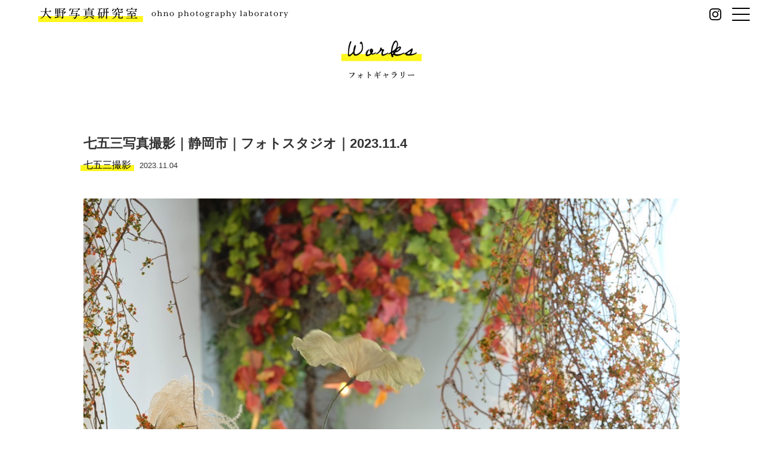

--- FILE ---
content_type: text/html; charset=UTF-8
request_url: https://ohnophoto-shizuoka.com/archives/518
body_size: 11580
content:



<!DOCTYPE html>
<html lang="ja">
<head>
<meta charset="UTF-8" />
<meta name="viewport" content="width=device-width, initial-scale=1.0">
<meta name="keywords" content="写真,撮影,七五三,成人式,ベビー,赤ちゃん,マタニティ,ウェディング,静岡市,スタジオ,カメラマン,フォトグラファー,商業撮影,商品撮影">
<meta name="description" content="静岡市にあるフォトスタジオ「大野写真研究室」の公式ホームページ。七五三、卒園卒業、入園入学、ブライダル、成人式、ベビー赤ちゃん、マタニティー、記念日、お宮参り、節句までおまかせください。">

<meta property="og:title" content="【公式】静岡市のスタジオ写真撮影は大野写真研究室" />
<meta property="og:type" content="website" />
<meta property="og:description" content="静岡市にあるフォトスタジオ「大野写真研究室」の公式ホームページ。七五三、卒園卒業、入園入学、ブライダル、成人式、ベビー赤ちゃん、マタニティー、記念日、お宮参り、節句までおまかせください。" />
<meta property="og:url" content="ohnophoto-shizuoka.com/" />
<meta property="og:site_name" content="【公式】静岡市のスタジオ写真撮影は大野写真研究室" />
<meta property="og:image" content="og_img.jpg" />

<!-- Global site tag (gtag.js) - Google Analytics -->
<script async src="https://www.googletagmanager.com/gtag/js?id=G-485X7GNENF"></script>
<script>
  window.dataLayer = window.dataLayer || [];
  function gtag(){dataLayer.push(arguments);}
  gtag('js', new Date());

  gtag('config', 'G-485X7GNENF');
</script>

<link rel="stylesheet" href="https://ohnophoto-shizuoka.com/wp-content/themes/minimaga/responsive.css" type="text/css" media="screen, print" />
<link rel="stylesheet" href="https://ohnophoto-shizuoka.com/wp-content/themes/minimaga/style.css" type="text/css" media="screen, print" />
<link rel="stylesheet" href="https://ohnophoto-shizuoka.com/wp-content/themes/minimaga/css/custom.css" type="text/css" media="screen, print" />
<title>七五三写真撮影｜静岡市｜フォトスタジオ｜2023.11.4 &#8211; 【公式】静岡市のスタジオ写真撮影は大野写真研究室</title>
<meta name='robots' content='max-image-preview:large' />
<link rel='dns-prefetch' href='//ajax.googleapis.com' />
<link rel="alternate" type="application/rss+xml" title="【公式】静岡市のスタジオ写真撮影は大野写真研究室 &raquo; フィード" href="https://ohnophoto-shizuoka.com/feed" />
<link rel="alternate" type="application/rss+xml" title="【公式】静岡市のスタジオ写真撮影は大野写真研究室 &raquo; コメントフィード" href="https://ohnophoto-shizuoka.com/comments/feed" />
<link rel="alternate" title="oEmbed (JSON)" type="application/json+oembed" href="https://ohnophoto-shizuoka.com/wp-json/oembed/1.0/embed?url=https%3A%2F%2Fohnophoto-shizuoka.com%2Farchives%2F518" />
<link rel="alternate" title="oEmbed (XML)" type="text/xml+oembed" href="https://ohnophoto-shizuoka.com/wp-json/oembed/1.0/embed?url=https%3A%2F%2Fohnophoto-shizuoka.com%2Farchives%2F518&#038;format=xml" />
<style id='wp-img-auto-sizes-contain-inline-css' type='text/css'>
img:is([sizes=auto i],[sizes^="auto," i]){contain-intrinsic-size:3000px 1500px}
/*# sourceURL=wp-img-auto-sizes-contain-inline-css */
</style>
<style id='wp-emoji-styles-inline-css' type='text/css'>

	img.wp-smiley, img.emoji {
		display: inline !important;
		border: none !important;
		box-shadow: none !important;
		height: 1em !important;
		width: 1em !important;
		margin: 0 0.07em !important;
		vertical-align: -0.1em !important;
		background: none !important;
		padding: 0 !important;
	}
/*# sourceURL=wp-emoji-styles-inline-css */
</style>
<style id='wp-block-library-inline-css' type='text/css'>
:root{--wp-block-synced-color:#7a00df;--wp-block-synced-color--rgb:122,0,223;--wp-bound-block-color:var(--wp-block-synced-color);--wp-editor-canvas-background:#ddd;--wp-admin-theme-color:#007cba;--wp-admin-theme-color--rgb:0,124,186;--wp-admin-theme-color-darker-10:#006ba1;--wp-admin-theme-color-darker-10--rgb:0,107,160.5;--wp-admin-theme-color-darker-20:#005a87;--wp-admin-theme-color-darker-20--rgb:0,90,135;--wp-admin-border-width-focus:2px}@media (min-resolution:192dpi){:root{--wp-admin-border-width-focus:1.5px}}.wp-element-button{cursor:pointer}:root .has-very-light-gray-background-color{background-color:#eee}:root .has-very-dark-gray-background-color{background-color:#313131}:root .has-very-light-gray-color{color:#eee}:root .has-very-dark-gray-color{color:#313131}:root .has-vivid-green-cyan-to-vivid-cyan-blue-gradient-background{background:linear-gradient(135deg,#00d084,#0693e3)}:root .has-purple-crush-gradient-background{background:linear-gradient(135deg,#34e2e4,#4721fb 50%,#ab1dfe)}:root .has-hazy-dawn-gradient-background{background:linear-gradient(135deg,#faaca8,#dad0ec)}:root .has-subdued-olive-gradient-background{background:linear-gradient(135deg,#fafae1,#67a671)}:root .has-atomic-cream-gradient-background{background:linear-gradient(135deg,#fdd79a,#004a59)}:root .has-nightshade-gradient-background{background:linear-gradient(135deg,#330968,#31cdcf)}:root .has-midnight-gradient-background{background:linear-gradient(135deg,#020381,#2874fc)}:root{--wp--preset--font-size--normal:16px;--wp--preset--font-size--huge:42px}.has-regular-font-size{font-size:1em}.has-larger-font-size{font-size:2.625em}.has-normal-font-size{font-size:var(--wp--preset--font-size--normal)}.has-huge-font-size{font-size:var(--wp--preset--font-size--huge)}.has-text-align-center{text-align:center}.has-text-align-left{text-align:left}.has-text-align-right{text-align:right}.has-fit-text{white-space:nowrap!important}#end-resizable-editor-section{display:none}.aligncenter{clear:both}.items-justified-left{justify-content:flex-start}.items-justified-center{justify-content:center}.items-justified-right{justify-content:flex-end}.items-justified-space-between{justify-content:space-between}.screen-reader-text{border:0;clip-path:inset(50%);height:1px;margin:-1px;overflow:hidden;padding:0;position:absolute;width:1px;word-wrap:normal!important}.screen-reader-text:focus{background-color:#ddd;clip-path:none;color:#444;display:block;font-size:1em;height:auto;left:5px;line-height:normal;padding:15px 23px 14px;text-decoration:none;top:5px;width:auto;z-index:100000}html :where(.has-border-color){border-style:solid}html :where([style*=border-top-color]){border-top-style:solid}html :where([style*=border-right-color]){border-right-style:solid}html :where([style*=border-bottom-color]){border-bottom-style:solid}html :where([style*=border-left-color]){border-left-style:solid}html :where([style*=border-width]){border-style:solid}html :where([style*=border-top-width]){border-top-style:solid}html :where([style*=border-right-width]){border-right-style:solid}html :where([style*=border-bottom-width]){border-bottom-style:solid}html :where([style*=border-left-width]){border-left-style:solid}html :where(img[class*=wp-image-]){height:auto;max-width:100%}:where(figure){margin:0 0 1em}html :where(.is-position-sticky){--wp-admin--admin-bar--position-offset:var(--wp-admin--admin-bar--height,0px)}@media screen and (max-width:600px){html :where(.is-position-sticky){--wp-admin--admin-bar--position-offset:0px}}

/*# sourceURL=wp-block-library-inline-css */
</style><style id='wp-block-image-inline-css' type='text/css'>
.wp-block-image>a,.wp-block-image>figure>a{display:inline-block}.wp-block-image img{box-sizing:border-box;height:auto;max-width:100%;vertical-align:bottom}@media not (prefers-reduced-motion){.wp-block-image img.hide{visibility:hidden}.wp-block-image img.show{animation:show-content-image .4s}}.wp-block-image[style*=border-radius] img,.wp-block-image[style*=border-radius]>a{border-radius:inherit}.wp-block-image.has-custom-border img{box-sizing:border-box}.wp-block-image.aligncenter{text-align:center}.wp-block-image.alignfull>a,.wp-block-image.alignwide>a{width:100%}.wp-block-image.alignfull img,.wp-block-image.alignwide img{height:auto;width:100%}.wp-block-image .aligncenter,.wp-block-image .alignleft,.wp-block-image .alignright,.wp-block-image.aligncenter,.wp-block-image.alignleft,.wp-block-image.alignright{display:table}.wp-block-image .aligncenter>figcaption,.wp-block-image .alignleft>figcaption,.wp-block-image .alignright>figcaption,.wp-block-image.aligncenter>figcaption,.wp-block-image.alignleft>figcaption,.wp-block-image.alignright>figcaption{caption-side:bottom;display:table-caption}.wp-block-image .alignleft{float:left;margin:.5em 1em .5em 0}.wp-block-image .alignright{float:right;margin:.5em 0 .5em 1em}.wp-block-image .aligncenter{margin-left:auto;margin-right:auto}.wp-block-image :where(figcaption){margin-bottom:1em;margin-top:.5em}.wp-block-image.is-style-circle-mask img{border-radius:9999px}@supports ((-webkit-mask-image:none) or (mask-image:none)) or (-webkit-mask-image:none){.wp-block-image.is-style-circle-mask img{border-radius:0;-webkit-mask-image:url('data:image/svg+xml;utf8,<svg viewBox="0 0 100 100" xmlns="http://www.w3.org/2000/svg"><circle cx="50" cy="50" r="50"/></svg>');mask-image:url('data:image/svg+xml;utf8,<svg viewBox="0 0 100 100" xmlns="http://www.w3.org/2000/svg"><circle cx="50" cy="50" r="50"/></svg>');mask-mode:alpha;-webkit-mask-position:center;mask-position:center;-webkit-mask-repeat:no-repeat;mask-repeat:no-repeat;-webkit-mask-size:contain;mask-size:contain}}:root :where(.wp-block-image.is-style-rounded img,.wp-block-image .is-style-rounded img){border-radius:9999px}.wp-block-image figure{margin:0}.wp-lightbox-container{display:flex;flex-direction:column;position:relative}.wp-lightbox-container img{cursor:zoom-in}.wp-lightbox-container img:hover+button{opacity:1}.wp-lightbox-container button{align-items:center;backdrop-filter:blur(16px) saturate(180%);background-color:#5a5a5a40;border:none;border-radius:4px;cursor:zoom-in;display:flex;height:20px;justify-content:center;opacity:0;padding:0;position:absolute;right:16px;text-align:center;top:16px;width:20px;z-index:100}@media not (prefers-reduced-motion){.wp-lightbox-container button{transition:opacity .2s ease}}.wp-lightbox-container button:focus-visible{outline:3px auto #5a5a5a40;outline:3px auto -webkit-focus-ring-color;outline-offset:3px}.wp-lightbox-container button:hover{cursor:pointer;opacity:1}.wp-lightbox-container button:focus{opacity:1}.wp-lightbox-container button:focus,.wp-lightbox-container button:hover,.wp-lightbox-container button:not(:hover):not(:active):not(.has-background){background-color:#5a5a5a40;border:none}.wp-lightbox-overlay{box-sizing:border-box;cursor:zoom-out;height:100vh;left:0;overflow:hidden;position:fixed;top:0;visibility:hidden;width:100%;z-index:100000}.wp-lightbox-overlay .close-button{align-items:center;cursor:pointer;display:flex;justify-content:center;min-height:40px;min-width:40px;padding:0;position:absolute;right:calc(env(safe-area-inset-right) + 16px);top:calc(env(safe-area-inset-top) + 16px);z-index:5000000}.wp-lightbox-overlay .close-button:focus,.wp-lightbox-overlay .close-button:hover,.wp-lightbox-overlay .close-button:not(:hover):not(:active):not(.has-background){background:none;border:none}.wp-lightbox-overlay .lightbox-image-container{height:var(--wp--lightbox-container-height);left:50%;overflow:hidden;position:absolute;top:50%;transform:translate(-50%,-50%);transform-origin:top left;width:var(--wp--lightbox-container-width);z-index:9999999999}.wp-lightbox-overlay .wp-block-image{align-items:center;box-sizing:border-box;display:flex;height:100%;justify-content:center;margin:0;position:relative;transform-origin:0 0;width:100%;z-index:3000000}.wp-lightbox-overlay .wp-block-image img{height:var(--wp--lightbox-image-height);min-height:var(--wp--lightbox-image-height);min-width:var(--wp--lightbox-image-width);width:var(--wp--lightbox-image-width)}.wp-lightbox-overlay .wp-block-image figcaption{display:none}.wp-lightbox-overlay button{background:none;border:none}.wp-lightbox-overlay .scrim{background-color:#fff;height:100%;opacity:.9;position:absolute;width:100%;z-index:2000000}.wp-lightbox-overlay.active{visibility:visible}@media not (prefers-reduced-motion){.wp-lightbox-overlay.active{animation:turn-on-visibility .25s both}.wp-lightbox-overlay.active img{animation:turn-on-visibility .35s both}.wp-lightbox-overlay.show-closing-animation:not(.active){animation:turn-off-visibility .35s both}.wp-lightbox-overlay.show-closing-animation:not(.active) img{animation:turn-off-visibility .25s both}.wp-lightbox-overlay.zoom.active{animation:none;opacity:1;visibility:visible}.wp-lightbox-overlay.zoom.active .lightbox-image-container{animation:lightbox-zoom-in .4s}.wp-lightbox-overlay.zoom.active .lightbox-image-container img{animation:none}.wp-lightbox-overlay.zoom.active .scrim{animation:turn-on-visibility .4s forwards}.wp-lightbox-overlay.zoom.show-closing-animation:not(.active){animation:none}.wp-lightbox-overlay.zoom.show-closing-animation:not(.active) .lightbox-image-container{animation:lightbox-zoom-out .4s}.wp-lightbox-overlay.zoom.show-closing-animation:not(.active) .lightbox-image-container img{animation:none}.wp-lightbox-overlay.zoom.show-closing-animation:not(.active) .scrim{animation:turn-off-visibility .4s forwards}}@keyframes show-content-image{0%{visibility:hidden}99%{visibility:hidden}to{visibility:visible}}@keyframes turn-on-visibility{0%{opacity:0}to{opacity:1}}@keyframes turn-off-visibility{0%{opacity:1;visibility:visible}99%{opacity:0;visibility:visible}to{opacity:0;visibility:hidden}}@keyframes lightbox-zoom-in{0%{transform:translate(calc((-100vw + var(--wp--lightbox-scrollbar-width))/2 + var(--wp--lightbox-initial-left-position)),calc(-50vh + var(--wp--lightbox-initial-top-position))) scale(var(--wp--lightbox-scale))}to{transform:translate(-50%,-50%) scale(1)}}@keyframes lightbox-zoom-out{0%{transform:translate(-50%,-50%) scale(1);visibility:visible}99%{visibility:visible}to{transform:translate(calc((-100vw + var(--wp--lightbox-scrollbar-width))/2 + var(--wp--lightbox-initial-left-position)),calc(-50vh + var(--wp--lightbox-initial-top-position))) scale(var(--wp--lightbox-scale));visibility:hidden}}
/*# sourceURL=https://ohnophoto-shizuoka.com/wp-includes/blocks/image/style.min.css */
</style>
<style id='wp-block-paragraph-inline-css' type='text/css'>
.is-small-text{font-size:.875em}.is-regular-text{font-size:1em}.is-large-text{font-size:2.25em}.is-larger-text{font-size:3em}.has-drop-cap:not(:focus):first-letter{float:left;font-size:8.4em;font-style:normal;font-weight:100;line-height:.68;margin:.05em .1em 0 0;text-transform:uppercase}body.rtl .has-drop-cap:not(:focus):first-letter{float:none;margin-left:.1em}p.has-drop-cap.has-background{overflow:hidden}:root :where(p.has-background){padding:1.25em 2.375em}:where(p.has-text-color:not(.has-link-color)) a{color:inherit}p.has-text-align-left[style*="writing-mode:vertical-lr"],p.has-text-align-right[style*="writing-mode:vertical-rl"]{rotate:180deg}
/*# sourceURL=https://ohnophoto-shizuoka.com/wp-includes/blocks/paragraph/style.min.css */
</style>
<style id='global-styles-inline-css' type='text/css'>
:root{--wp--preset--aspect-ratio--square: 1;--wp--preset--aspect-ratio--4-3: 4/3;--wp--preset--aspect-ratio--3-4: 3/4;--wp--preset--aspect-ratio--3-2: 3/2;--wp--preset--aspect-ratio--2-3: 2/3;--wp--preset--aspect-ratio--16-9: 16/9;--wp--preset--aspect-ratio--9-16: 9/16;--wp--preset--color--black: #000000;--wp--preset--color--cyan-bluish-gray: #abb8c3;--wp--preset--color--white: #ffffff;--wp--preset--color--pale-pink: #f78da7;--wp--preset--color--vivid-red: #cf2e2e;--wp--preset--color--luminous-vivid-orange: #ff6900;--wp--preset--color--luminous-vivid-amber: #fcb900;--wp--preset--color--light-green-cyan: #7bdcb5;--wp--preset--color--vivid-green-cyan: #00d084;--wp--preset--color--pale-cyan-blue: #8ed1fc;--wp--preset--color--vivid-cyan-blue: #0693e3;--wp--preset--color--vivid-purple: #9b51e0;--wp--preset--gradient--vivid-cyan-blue-to-vivid-purple: linear-gradient(135deg,rgb(6,147,227) 0%,rgb(155,81,224) 100%);--wp--preset--gradient--light-green-cyan-to-vivid-green-cyan: linear-gradient(135deg,rgb(122,220,180) 0%,rgb(0,208,130) 100%);--wp--preset--gradient--luminous-vivid-amber-to-luminous-vivid-orange: linear-gradient(135deg,rgb(252,185,0) 0%,rgb(255,105,0) 100%);--wp--preset--gradient--luminous-vivid-orange-to-vivid-red: linear-gradient(135deg,rgb(255,105,0) 0%,rgb(207,46,46) 100%);--wp--preset--gradient--very-light-gray-to-cyan-bluish-gray: linear-gradient(135deg,rgb(238,238,238) 0%,rgb(169,184,195) 100%);--wp--preset--gradient--cool-to-warm-spectrum: linear-gradient(135deg,rgb(74,234,220) 0%,rgb(151,120,209) 20%,rgb(207,42,186) 40%,rgb(238,44,130) 60%,rgb(251,105,98) 80%,rgb(254,248,76) 100%);--wp--preset--gradient--blush-light-purple: linear-gradient(135deg,rgb(255,206,236) 0%,rgb(152,150,240) 100%);--wp--preset--gradient--blush-bordeaux: linear-gradient(135deg,rgb(254,205,165) 0%,rgb(254,45,45) 50%,rgb(107,0,62) 100%);--wp--preset--gradient--luminous-dusk: linear-gradient(135deg,rgb(255,203,112) 0%,rgb(199,81,192) 50%,rgb(65,88,208) 100%);--wp--preset--gradient--pale-ocean: linear-gradient(135deg,rgb(255,245,203) 0%,rgb(182,227,212) 50%,rgb(51,167,181) 100%);--wp--preset--gradient--electric-grass: linear-gradient(135deg,rgb(202,248,128) 0%,rgb(113,206,126) 100%);--wp--preset--gradient--midnight: linear-gradient(135deg,rgb(2,3,129) 0%,rgb(40,116,252) 100%);--wp--preset--font-size--small: 13px;--wp--preset--font-size--medium: 20px;--wp--preset--font-size--large: 36px;--wp--preset--font-size--x-large: 42px;--wp--preset--spacing--20: 0.44rem;--wp--preset--spacing--30: 0.67rem;--wp--preset--spacing--40: 1rem;--wp--preset--spacing--50: 1.5rem;--wp--preset--spacing--60: 2.25rem;--wp--preset--spacing--70: 3.38rem;--wp--preset--spacing--80: 5.06rem;--wp--preset--shadow--natural: 6px 6px 9px rgba(0, 0, 0, 0.2);--wp--preset--shadow--deep: 12px 12px 50px rgba(0, 0, 0, 0.4);--wp--preset--shadow--sharp: 6px 6px 0px rgba(0, 0, 0, 0.2);--wp--preset--shadow--outlined: 6px 6px 0px -3px rgb(255, 255, 255), 6px 6px rgb(0, 0, 0);--wp--preset--shadow--crisp: 6px 6px 0px rgb(0, 0, 0);}:where(.is-layout-flex){gap: 0.5em;}:where(.is-layout-grid){gap: 0.5em;}body .is-layout-flex{display: flex;}.is-layout-flex{flex-wrap: wrap;align-items: center;}.is-layout-flex > :is(*, div){margin: 0;}body .is-layout-grid{display: grid;}.is-layout-grid > :is(*, div){margin: 0;}:where(.wp-block-columns.is-layout-flex){gap: 2em;}:where(.wp-block-columns.is-layout-grid){gap: 2em;}:where(.wp-block-post-template.is-layout-flex){gap: 1.25em;}:where(.wp-block-post-template.is-layout-grid){gap: 1.25em;}.has-black-color{color: var(--wp--preset--color--black) !important;}.has-cyan-bluish-gray-color{color: var(--wp--preset--color--cyan-bluish-gray) !important;}.has-white-color{color: var(--wp--preset--color--white) !important;}.has-pale-pink-color{color: var(--wp--preset--color--pale-pink) !important;}.has-vivid-red-color{color: var(--wp--preset--color--vivid-red) !important;}.has-luminous-vivid-orange-color{color: var(--wp--preset--color--luminous-vivid-orange) !important;}.has-luminous-vivid-amber-color{color: var(--wp--preset--color--luminous-vivid-amber) !important;}.has-light-green-cyan-color{color: var(--wp--preset--color--light-green-cyan) !important;}.has-vivid-green-cyan-color{color: var(--wp--preset--color--vivid-green-cyan) !important;}.has-pale-cyan-blue-color{color: var(--wp--preset--color--pale-cyan-blue) !important;}.has-vivid-cyan-blue-color{color: var(--wp--preset--color--vivid-cyan-blue) !important;}.has-vivid-purple-color{color: var(--wp--preset--color--vivid-purple) !important;}.has-black-background-color{background-color: var(--wp--preset--color--black) !important;}.has-cyan-bluish-gray-background-color{background-color: var(--wp--preset--color--cyan-bluish-gray) !important;}.has-white-background-color{background-color: var(--wp--preset--color--white) !important;}.has-pale-pink-background-color{background-color: var(--wp--preset--color--pale-pink) !important;}.has-vivid-red-background-color{background-color: var(--wp--preset--color--vivid-red) !important;}.has-luminous-vivid-orange-background-color{background-color: var(--wp--preset--color--luminous-vivid-orange) !important;}.has-luminous-vivid-amber-background-color{background-color: var(--wp--preset--color--luminous-vivid-amber) !important;}.has-light-green-cyan-background-color{background-color: var(--wp--preset--color--light-green-cyan) !important;}.has-vivid-green-cyan-background-color{background-color: var(--wp--preset--color--vivid-green-cyan) !important;}.has-pale-cyan-blue-background-color{background-color: var(--wp--preset--color--pale-cyan-blue) !important;}.has-vivid-cyan-blue-background-color{background-color: var(--wp--preset--color--vivid-cyan-blue) !important;}.has-vivid-purple-background-color{background-color: var(--wp--preset--color--vivid-purple) !important;}.has-black-border-color{border-color: var(--wp--preset--color--black) !important;}.has-cyan-bluish-gray-border-color{border-color: var(--wp--preset--color--cyan-bluish-gray) !important;}.has-white-border-color{border-color: var(--wp--preset--color--white) !important;}.has-pale-pink-border-color{border-color: var(--wp--preset--color--pale-pink) !important;}.has-vivid-red-border-color{border-color: var(--wp--preset--color--vivid-red) !important;}.has-luminous-vivid-orange-border-color{border-color: var(--wp--preset--color--luminous-vivid-orange) !important;}.has-luminous-vivid-amber-border-color{border-color: var(--wp--preset--color--luminous-vivid-amber) !important;}.has-light-green-cyan-border-color{border-color: var(--wp--preset--color--light-green-cyan) !important;}.has-vivid-green-cyan-border-color{border-color: var(--wp--preset--color--vivid-green-cyan) !important;}.has-pale-cyan-blue-border-color{border-color: var(--wp--preset--color--pale-cyan-blue) !important;}.has-vivid-cyan-blue-border-color{border-color: var(--wp--preset--color--vivid-cyan-blue) !important;}.has-vivid-purple-border-color{border-color: var(--wp--preset--color--vivid-purple) !important;}.has-vivid-cyan-blue-to-vivid-purple-gradient-background{background: var(--wp--preset--gradient--vivid-cyan-blue-to-vivid-purple) !important;}.has-light-green-cyan-to-vivid-green-cyan-gradient-background{background: var(--wp--preset--gradient--light-green-cyan-to-vivid-green-cyan) !important;}.has-luminous-vivid-amber-to-luminous-vivid-orange-gradient-background{background: var(--wp--preset--gradient--luminous-vivid-amber-to-luminous-vivid-orange) !important;}.has-luminous-vivid-orange-to-vivid-red-gradient-background{background: var(--wp--preset--gradient--luminous-vivid-orange-to-vivid-red) !important;}.has-very-light-gray-to-cyan-bluish-gray-gradient-background{background: var(--wp--preset--gradient--very-light-gray-to-cyan-bluish-gray) !important;}.has-cool-to-warm-spectrum-gradient-background{background: var(--wp--preset--gradient--cool-to-warm-spectrum) !important;}.has-blush-light-purple-gradient-background{background: var(--wp--preset--gradient--blush-light-purple) !important;}.has-blush-bordeaux-gradient-background{background: var(--wp--preset--gradient--blush-bordeaux) !important;}.has-luminous-dusk-gradient-background{background: var(--wp--preset--gradient--luminous-dusk) !important;}.has-pale-ocean-gradient-background{background: var(--wp--preset--gradient--pale-ocean) !important;}.has-electric-grass-gradient-background{background: var(--wp--preset--gradient--electric-grass) !important;}.has-midnight-gradient-background{background: var(--wp--preset--gradient--midnight) !important;}.has-small-font-size{font-size: var(--wp--preset--font-size--small) !important;}.has-medium-font-size{font-size: var(--wp--preset--font-size--medium) !important;}.has-large-font-size{font-size: var(--wp--preset--font-size--large) !important;}.has-x-large-font-size{font-size: var(--wp--preset--font-size--x-large) !important;}
/*# sourceURL=global-styles-inline-css */
</style>

<style id='classic-theme-styles-inline-css' type='text/css'>
/*! This file is auto-generated */
.wp-block-button__link{color:#fff;background-color:#32373c;border-radius:9999px;box-shadow:none;text-decoration:none;padding:calc(.667em + 2px) calc(1.333em + 2px);font-size:1.125em}.wp-block-file__button{background:#32373c;color:#fff;text-decoration:none}
/*# sourceURL=/wp-includes/css/classic-themes.min.css */
</style>
<script type="text/javascript" src="//ajax.googleapis.com/ajax/libs/jquery/1.7.1/jquery.min.js?ver=1.7.1" id="jquery-js"></script>
<link rel="https://api.w.org/" href="https://ohnophoto-shizuoka.com/wp-json/" /><link rel="alternate" title="JSON" type="application/json" href="https://ohnophoto-shizuoka.com/wp-json/wp/v2/posts/518" /><link rel="EditURI" type="application/rsd+xml" title="RSD" href="https://ohnophoto-shizuoka.com/xmlrpc.php?rsd" />
<meta name="generator" content="WordPress 6.9" />
<link rel="canonical" href="https://ohnophoto-shizuoka.com/archives/518" />
<link rel='shortlink' href='https://ohnophoto-shizuoka.com/?p=518' />
<style type="text/css">.recentcomments a{display:inline !important;padding:0 !important;margin:0 !important;}</style><link rel="icon" href="https://ohnophoto-shizuoka.com/wp-content/uploads/2021/09/cropped-3c5651538fdf2af4a5503e6d4d3e997d-32x32.png" sizes="32x32" />
<link rel="icon" href="https://ohnophoto-shizuoka.com/wp-content/uploads/2021/09/cropped-3c5651538fdf2af4a5503e6d4d3e997d-192x192.png" sizes="192x192" />
<link rel="apple-touch-icon" href="https://ohnophoto-shizuoka.com/wp-content/uploads/2021/09/cropped-3c5651538fdf2af4a5503e6d4d3e997d-180x180.png" />
<meta name="msapplication-TileImage" content="https://ohnophoto-shizuoka.com/wp-content/uploads/2021/09/cropped-3c5651538fdf2af4a5503e6d4d3e997d-270x270.png" />
		<style type="text/css" id="wp-custom-css">
			


.gothic{
	font-family:"游ゴシック", YuGothic,"ヒラギノ角ゴ ProN W3", "Hiragino Kaku Gothic ProN", "メイリオ", Meiryo, "Helvetica Neue", Helvetica, Arial, sans-serif;
}


/**** 固定ページ ***/

h2.ptitle {
    border-top: 0px;
    width: 400px;
    margin: 50px auto;
}

/**** 撮影メニュー ***/
.menu-lead{
	max-width:800px;
	margin:0 auto 50px;
}


.menu-title{
 text-align:center;
	font-size:18px;
	padding:50px 0;
	font-family:serif;
}

.menu-name span{
background:linear-gradient(transparent 50%, #FFF61C 50%);
padding-bottom:5px;
	font-size:20px;
	letter-spacing:0.1rem;	
	font-family:serif;
}


.see-more {
    float: right;
    clear: both;
    margin: 20px 0;
}

.see-more img{
width:105px;
	
}

.link-gallery{
	width:250px;
	margin:50px auto;
}

img.middle{
padding:30% 0;
}

.menu-detail{
	max-width:800px;
	margin:100px auto 0;
}

h3.price{
	border-bottom:0px;
	padding:0 0 0 15px;
	border-left:3px solid;
	font-weight:bold;
	font-size:22px;
	
}


.yellow-circle {
    background-image: url(/wp-content/themes/minimaga/img/menu/common/yellow-icon.png);
    background-size: 70px;
    background-repeat: no-repeat;
    background-position: top 20px left 20px;
    text-align: center;
    padding: 40px 0;
    border: 1px solid;
    font-size: 18px;
    font-weight: bold;
    letter-spacing: 0.1rem;
		margin-bottom:30px;
}


p.underbar {
    margin-bottom: 30px;
    font-weight: bold;
	  line-height:3.0;
}


p.underbar span {
    border-bottom: 2px solid;
    padding-bottom: 10px;
}

table.price1 th {
    background: #fff;
    width: 55%;
	 font-weight:bold;
}

table.price1 td {
	 font-weight:bold;
	 vertical-align:middle;
}

p.yellow {
    margin-top: 30px;
}


p.yellow span{
background:linear-gradient(transparent 50%, #FFF61C 50%);
padding-bottom:5px;
	font-size:18px;
	letter-spacing:0.1rem;
	font-weight:bold;
}

.note{
	font-size:14px;
}

hr.price1 {
    margin: 50px 0;
    border-top: 1px solid #000;
}

.item{
display: -webkit-box;
    display: -ms-flexbox;
    display: -webkit-flex;
    display: flex;
    -ms-flex-pack: space-between;
    -webkit-box-pack: space-between;
    -webkit-justify-content: space-between;
    justify-content: space-between;
}


.left-txt {
flex-basis: 48%;
 display:inline-block;
}

.right-img {
 flex-basis: 48%;
 display:inline-block;
}


p.type {
    text-align: center;
    font-weight: bold;
}

p.type span {
    display: block;
    font-size: 14px;
    font-weight: normal;
}

table.price2 th {
    background: #fff;
    width: 55%;
	 font-weight:bold;
}

table.price2 td {
	 font-weight:bold;
	 vertical-align:middle;
}




table.price1 th span {
    font-size: 14px;
    line-height:3.0;
	  background:linear-gradient(transparent 50%, #FFF61C 50%);
     padding-bottom:5px;
}

p.memo {
    font-size: 13px;
    font-weight: normal;
	  line-height:1.7;
}

p.recommend {
    width: 250px;
    margin: 0 auto;
}

p.option{
	font-weight:bold;
	text-align:center;
	font-size:16px;
}


/**** スタジオ紹介 ******/
h3.small-title {
    border-bottom: 0px;
    font-weight: normal;
    text-align: center;
	  font-size:18px;
	 	font-family:serif;
	  margin: 100px auto 50px;
}

h3.small-title span{
	border-bottom:3px solid;
	padding-bottom:20px;
}



/***** よくある質問 ******/

/*全体*/
.hidden_box {
    margin: 2em 0;
    padding: 0 0 20px;
    border-bottom: 1px solid;
}

/*ボタン装飾*/
.hidden_box label {
font-weight:bold;
}

.hidden_box label .question{
	background-image: url(/wp-content/themes/minimaga/img/faq/arrow.png);
    background-size: 11px;
    background-repeat: no-repeat;
    background-position: top 30px right 40px;
}

.hidden_box label p{
	padding-right:50px;
}



/*チェックは見えなくする*/
.hidden_box input {
    display: none;
}

/*中身を非表示にしておく*/
.hidden_box .hidden_show {
    height: 0;
    padding: 0;
    overflow: hidden;
    opacity: 0;
    transition: 0.8s;
}

/*クリックで中身表示*/
.hidden_box input:checked ~ .hidden_show {
    padding: 10px 0;
    height: auto;
    opacity: 1;
}

@media only screen and (max-width: 767px){
	
	h2.ptitle {
    width: 300px;
    margin: 30px auto;
}
	
	
/**** 撮影メニュー ***/	
.menu-name span{
	font-size:18px;
		
}	
	

.link-gallery{
	width:230px;
	margin:30px auto;
}
	
	
img.middle{
padding: 0;
}	
	
.item{
	display:block;
}
	
	.left-txt {
flex-basis: 100%;
 display:block;
}

.right-img {
 flex-basis: 100%;
 display:block;
}

	.yellow-circle {
		padding:40px 0 40px 40px;
	}	
	
	
/****** お問い合わせ *******/
.option {
    margin-bottom: 30px;
}	
	
	/****** よくある質問 *******/
.hidden_box label .question{

    background-position: top 40px right 20px;
}	
	
	
	
	
}		</style>
		<script type="text/javascript" src="https://ohnophoto-shizuoka.com/wp-content/themes/minimaga/jquery/custom.js"></script>





</head>

<body class="wp-singular post-template-default single single-post postid-518 single-format-standard wp-embed-responsive wp-theme-minimaga">

<!-- スクロールダウンヘッダー -->
<header class="cb-header header1">
<!-- トップナビゲーション -->
<nav id="nav" class="main-navigation" role="navigation">
<div class="menu-menu-1-container"><ul id="menu-menu-1" class="nav-menu"><li id="menu-item-38" class="menu-item menu-item-type-custom menu-item-object-custom menu-item-home menu-item-38"><a href="https://ohnophoto-shizuoka.com/">top</a></li>
<li id="menu-item-40" class="menu-item menu-item-type-post_type menu-item-object-page menu-item-40"><a href="https://ohnophoto-shizuoka.com/concept">concept</a></li>
<li id="menu-item-306" class="menu-item menu-item-type-post_type menu-item-object-page menu-item-306"><a href="https://ohnophoto-shizuoka.com/works-top">works</a></li>
<li id="menu-item-43" class="menu-item menu-item-type-post_type menu-item-object-page menu-item-43"><a href="https://ohnophoto-shizuoka.com/menu">menu</a></li>
<li id="menu-item-39" class="menu-item menu-item-type-post_type menu-item-object-page menu-item-39"><a href="https://ohnophoto-shizuoka.com/about">about</a></li>
<li id="menu-item-42" class="menu-item menu-item-type-post_type menu-item-object-page menu-item-42"><a href="https://ohnophoto-shizuoka.com/faq">faq</a></li>
<li id="menu-item-41" class="menu-item menu-item-type-post_type menu-item-object-page menu-item-41"><a href="https://ohnophoto-shizuoka.com/contact">contact</a></li>
</ul></div></nav>
</header>
<!-- / スクロールダウンヘッダー -->

<!-- ヘッダー -->
<header id="header">

<!-- ヘッダー中身 -->    
<div class="header-inner">

<!-- ロゴ -->
<!-- トップページ以外 -->
<div class="logo">
<a href="https://ohnophoto-shizuoka.com/" title="【公式】静岡市のスタジオ写真撮影は大野写真研究室"><img src="https://ohnophoto-shizuoka.com/wp-content/themes/minimaga/img/header/logo_pc.png" alt="【公式】静岡市のスタジオ写真撮影は大野写真研究室" class="pc" /><img src="https://ohnophoto-shizuoka.com/wp-content/themes/minimaga/img/header/logo_sp.png" alt="" class="sp" /></a>
</div>
<!-- / ロゴ -->

</div>    
<!-- / ヘッダー中身 -->    

</header>
<!-- / ヘッダー -->  
<div class="clear"></div>

<!-- トップナビゲーション -->
<nav id="nav" class="main-navigation" role="navigation">
<div class="menu-menu-1-container"><ul id="menu-menu-2" class="nav-menu"><li class="menu-item menu-item-type-custom menu-item-object-custom menu-item-home menu-item-38"><a href="https://ohnophoto-shizuoka.com/">top</a></li>
<li class="menu-item menu-item-type-post_type menu-item-object-page menu-item-40"><a href="https://ohnophoto-shizuoka.com/concept">concept</a></li>
<li class="menu-item menu-item-type-post_type menu-item-object-page menu-item-306"><a href="https://ohnophoto-shizuoka.com/works-top">works</a></li>
<li class="menu-item menu-item-type-post_type menu-item-object-page menu-item-43"><a href="https://ohnophoto-shizuoka.com/menu">menu</a></li>
<li class="menu-item menu-item-type-post_type menu-item-object-page menu-item-39"><a href="https://ohnophoto-shizuoka.com/about">about</a></li>
<li class="menu-item menu-item-type-post_type menu-item-object-page menu-item-42"><a href="https://ohnophoto-shizuoka.com/faq">faq</a></li>
<li class="menu-item menu-item-type-post_type menu-item-object-page menu-item-41"><a href="https://ohnophoto-shizuoka.com/contact">contact</a></li>
</ul></div></nav>

<!-- / トップナビゲーション -->
<div class="clear"></div>  <link rel="stylesheet" href="https://ohnophoto-shizuoka.com/wp-content/themes/minimaga/css/works.css" type="text/css" media="screen, print" />

<!-- ページタイトル -->
<h1 class="pagetitle"><img src="https://ohnophoto-shizuoka.com/wp-content/themes/minimaga/img/works/title-works.png" alt="フォトギャラリー"></h1>
<!-- / ページタイトル -->
<!-- イメージヘッダー -->
<!-- / イメージヘッダー -->
<!-- 全体warapper -->
<div class="wrapper">

<!-- メインwrap -->
<div id="main">

<!-- コンテンツブロック -->
<div class="row">

<!-- 投稿ループ -->

<!-- 記事タイトル -->
<h2 class="blog-title">七五三写真撮影｜静岡市｜フォトスタジオ｜2023.11.4</h2>
<!-- / 記事タイトル -->
<!-- タグ -->
<div class="blog-tag">
<a href="https://ohnophoto-shizuoka.com/archives/category/works/shichigosan">七五三撮影</a>  <span class="date">2023.11.04</span>
</div>
<!-- / タグ -->


<!-- ウィジェットエリア（シングルページタイトル下） -->
<div class="row">
<div class="topbox">
</div>
</div>
<!-- / ウィジェットエリア（シングルページタイトル下） -->

<!-- 投稿記事本文 -->
<div class="single-contents">

<figure class="wp-block-image size-full"><img fetchpriority="high" decoding="async" width="1108" height="1478" src="https://ohnophoto-shizuoka.com/wp-content/uploads/2023/11/IMG_1271.jpg" alt="" class="wp-image-520" srcset="https://ohnophoto-shizuoka.com/wp-content/uploads/2023/11/IMG_1271.jpg 1108w, https://ohnophoto-shizuoka.com/wp-content/uploads/2023/11/IMG_1271-450x600.jpg 450w, https://ohnophoto-shizuoka.com/wp-content/uploads/2023/11/IMG_1271-768x1024.jpg 768w, https://ohnophoto-shizuoka.com/wp-content/uploads/2023/11/IMG_1271-750x1000.jpg 750w" sizes="(max-width: 1108px) 100vw, 1108px" /></figure>



<p>静岡市にあるフォトスタジオで撮影した七五三前撮り写真。</p>



<p>トトロのような<br>葉っぱと一緒に。</p>



<p>めちゃくちゃ可愛かったです！<br>いろいろな場所で<br>たくさんの表情を<br>みせてくれました。<br>写真を撮る事が<br>彼女の中で<br>楽しくて<br>幸せな時間だと<br>記憶の中に残っていたのなら<br>嬉しいです。<br>たくさんの笑顔をありがとう！</p>



<p></p>
</div>
<!-- / 投稿記事本文 -->

<!-- 投稿が無い場合 -->
<!-- 投稿が無い場合 -->

<!-- / 投稿ループ -->


<!-- ウィジェットエリア（シングルページ記事直下） -->
<div class="row">
<div class="singlebox">
</div>
</div>
<!-- / ウィジェットエリア（シングルページ記事直下） -->

<!-- ウィジェットエリア（シングルページ記事下（CTA）） -->
<div class="row">
<div class="singlebox">
</div>
</div>
<!-- / ウィジェットエリア（シングルページ記事下（CTA）） -->

	
<!-- ウィジェットエリア（シングルページ関連記事上） -->
<div class="row">
<div class="singlebox">
</div>
</div>
<!-- / ウィジェットエリア（シングルページ関連記事上） -->





<!-- ページャー -->
<div id="next">
<ul class="block-two">
<li class="next-left"><a href="https://ohnophoto-shizuoka.com/archives/516" rel="prev">七五三写真撮影｜静岡市｜フォトスタジオ｜2023.11.3</a></li>
<li class="next-right"><a href="https://ohnophoto-shizuoka.com/archives/523" rel="next">七五三写真撮影｜静岡市｜フォトスタジオ｜2023.11.6</a></li>
</ul>
</div>
<!-- / ページャー -->

<!-- 関連記事 -->
<div class="similar-head"><span>Related Posts</span></div>
<div class="similar">
<ul>
    <li><a href="https://ohnophoto-shizuoka.com/archives/2194"><img src="https://ohnophoto-shizuoka.com/wp-content/uploads/2025/10/IMG_8887.jpg" alt="" /></a></li>
<li><a href="https://ohnophoto-shizuoka.com/archives/1377"><img src="https://ohnophoto-shizuoka.com/wp-content/uploads/2024/11/albumtemp-10-1500x1500.jpg" alt="" /></a></li>
<li><a href="https://ohnophoto-shizuoka.com/archives/2314"><img src="https://ohnophoto-shizuoka.com/wp-content/uploads/2025/12/IMG_2527-1125x1500.jpg" alt="" /></a></li>
</ul>
</div>
<!-- / 関連記事 -->


<!-- ウィジェットエリア（シングルページ最下部） -->
<div class="row">
<div class="singlebox">
</div>
</div>
<!-- / ウィジェットエリア（シングルページ最下部） -->


</div>
<!-- / コンテンツブロック -->

<p class="link"><a href="/works-top"><span><img src="https://ohnophoto-shizuoka.com/wp-content/themes/minimaga/img/common/button/arrow-right.png" alt="→"></span>Works Top</a></p>

</div>
<!-- / メインwrap -->

</div>
<!-- / 全体wrapper -->

<!-- フッターエリア -->
<footer id="footer">

<!-- フッターコンテンツ -->
<div class="footer-inner">
<p class="logo"><img src="https://ohnophoto-shizuoka.com/wp-content/themes/minimaga/img/footer/logo.png" alt="大野写真研究所 ohno photography laboratory"></p>
<!-- ウィジェットエリア（フッター３列枠） -->
<div class="row">
<article class="third">
<div class="footerbox">
</div>
</article>
<article class="third">
<div class="footerbox">
</div>
</article>
<article class="third">
<div class="footerbox">
</div>
</article>
</div>
<!-- / ウィジェットエリア（フッター３列枠） -->
<div class="clear"></div>

<div class="nav clearfix">
  <ul class="clearfix">
    <li><a href="/">top</a></li>
    <li><a href="/concept">concept</a></li>
    <li><a href="/works-top">works</a></li>
    <li><a href="/menu">menu</a></li>
  </ul>
  <ul class="clearfix">
    <li><a href="/about">about</a></li>
    <li><a href="/faq">faq</a></li>
    <li><a href="/contact">contact</a></li>
  </ul>
</div>

</div>
<!-- / フッターコンテンツ -->


<!-- コピーライト表示 -->
<div id="copyright">
©︎大野写真研究室 all rights reserved.</div>
<!-- /コピーライト表示 -->

</footer>
<!-- / フッターエリア -->
<script type="speculationrules">
{"prefetch":[{"source":"document","where":{"and":[{"href_matches":"/*"},{"not":{"href_matches":["/wp-*.php","/wp-admin/*","/wp-content/uploads/*","/wp-content/*","/wp-content/plugins/*","/wp-content/themes/minimaga/*","/*\\?(.+)"]}},{"not":{"selector_matches":"a[rel~=\"nofollow\"]"}},{"not":{"selector_matches":".no-prefetch, .no-prefetch a"}}]},"eagerness":"conservative"}]}
</script>
<script type="text/javascript" src="https://ohnophoto-shizuoka.com/wp-includes/js/comment-reply.min.js?ver=6.9" id="comment-reply-js" async="async" data-wp-strategy="async" fetchpriority="low"></script>
<script id="wp-emoji-settings" type="application/json">
{"baseUrl":"https://s.w.org/images/core/emoji/17.0.2/72x72/","ext":".png","svgUrl":"https://s.w.org/images/core/emoji/17.0.2/svg/","svgExt":".svg","source":{"concatemoji":"https://ohnophoto-shizuoka.com/wp-includes/js/wp-emoji-release.min.js?ver=6.9"}}
</script>
<script type="module">
/* <![CDATA[ */
/*! This file is auto-generated */
const a=JSON.parse(document.getElementById("wp-emoji-settings").textContent),o=(window._wpemojiSettings=a,"wpEmojiSettingsSupports"),s=["flag","emoji"];function i(e){try{var t={supportTests:e,timestamp:(new Date).valueOf()};sessionStorage.setItem(o,JSON.stringify(t))}catch(e){}}function c(e,t,n){e.clearRect(0,0,e.canvas.width,e.canvas.height),e.fillText(t,0,0);t=new Uint32Array(e.getImageData(0,0,e.canvas.width,e.canvas.height).data);e.clearRect(0,0,e.canvas.width,e.canvas.height),e.fillText(n,0,0);const a=new Uint32Array(e.getImageData(0,0,e.canvas.width,e.canvas.height).data);return t.every((e,t)=>e===a[t])}function p(e,t){e.clearRect(0,0,e.canvas.width,e.canvas.height),e.fillText(t,0,0);var n=e.getImageData(16,16,1,1);for(let e=0;e<n.data.length;e++)if(0!==n.data[e])return!1;return!0}function u(e,t,n,a){switch(t){case"flag":return n(e,"\ud83c\udff3\ufe0f\u200d\u26a7\ufe0f","\ud83c\udff3\ufe0f\u200b\u26a7\ufe0f")?!1:!n(e,"\ud83c\udde8\ud83c\uddf6","\ud83c\udde8\u200b\ud83c\uddf6")&&!n(e,"\ud83c\udff4\udb40\udc67\udb40\udc62\udb40\udc65\udb40\udc6e\udb40\udc67\udb40\udc7f","\ud83c\udff4\u200b\udb40\udc67\u200b\udb40\udc62\u200b\udb40\udc65\u200b\udb40\udc6e\u200b\udb40\udc67\u200b\udb40\udc7f");case"emoji":return!a(e,"\ud83e\u1fac8")}return!1}function f(e,t,n,a){let r;const o=(r="undefined"!=typeof WorkerGlobalScope&&self instanceof WorkerGlobalScope?new OffscreenCanvas(300,150):document.createElement("canvas")).getContext("2d",{willReadFrequently:!0}),s=(o.textBaseline="top",o.font="600 32px Arial",{});return e.forEach(e=>{s[e]=t(o,e,n,a)}),s}function r(e){var t=document.createElement("script");t.src=e,t.defer=!0,document.head.appendChild(t)}a.supports={everything:!0,everythingExceptFlag:!0},new Promise(t=>{let n=function(){try{var e=JSON.parse(sessionStorage.getItem(o));if("object"==typeof e&&"number"==typeof e.timestamp&&(new Date).valueOf()<e.timestamp+604800&&"object"==typeof e.supportTests)return e.supportTests}catch(e){}return null}();if(!n){if("undefined"!=typeof Worker&&"undefined"!=typeof OffscreenCanvas&&"undefined"!=typeof URL&&URL.createObjectURL&&"undefined"!=typeof Blob)try{var e="postMessage("+f.toString()+"("+[JSON.stringify(s),u.toString(),c.toString(),p.toString()].join(",")+"));",a=new Blob([e],{type:"text/javascript"});const r=new Worker(URL.createObjectURL(a),{name:"wpTestEmojiSupports"});return void(r.onmessage=e=>{i(n=e.data),r.terminate(),t(n)})}catch(e){}i(n=f(s,u,c,p))}t(n)}).then(e=>{for(const n in e)a.supports[n]=e[n],a.supports.everything=a.supports.everything&&a.supports[n],"flag"!==n&&(a.supports.everythingExceptFlag=a.supports.everythingExceptFlag&&a.supports[n]);var t;a.supports.everythingExceptFlag=a.supports.everythingExceptFlag&&!a.supports.flag,a.supports.everything||((t=a.source||{}).concatemoji?r(t.concatemoji):t.wpemoji&&t.twemoji&&(r(t.twemoji),r(t.wpemoji)))});
//# sourceURL=https://ohnophoto-shizuoka.com/wp-includes/js/wp-emoji-loader.min.js
/* ]]> */
</script>

<!-- スマホ用ハンバーガーメニュー -->
<script type="text/javascript">
jQuery(document).ready(function(){
 jQuery(".hamburger").click(function () {
  jQuery("#nav").slideToggle();
 });
});
</script>

<div class="toggle">
<div class="hamburger hamburger--spin">
<div class="hamburger-box"><div class="hamburger-inner"></div></div>
</div>
</div>
<!-- / スマホ用ハンバーガーメニュー -->

<!-- ハンバーガーメニュー-->
<script>
var forEach=function(t,o,r){if("[object Object]"===Object.prototype.toString.call(t))for(var c in t)Object.prototype.hasOwnProperty.call(t,c)&&o.call(r,t[c],c,t);else for(var e=0,l=t.length;l>e;e++)o.call(r,t[e],e,t)};
 
var hamburgers = document.querySelectorAll(".hamburger");
if (hamburgers.length > 0) {
  forEach(hamburgers, function(hamburger) {
    hamburger.addEventListener("click", function() {
      this.classList.toggle("is-active");
    }, false);
  });
}
</script>
<!-- / ハンバーガーメニュー-->

<div class="headerInsta">
  <a href="https://www.instagram.com/hitoshi_ohno/" target="_blank"><img src="https://ohnophoto-shizuoka.com/wp-content/themes/minimaga/img/header/instagram.png" alt="instagram"></a>
</div>

<!-- doubleTapToGo Js -->
<!-- / doubleTapToGo Js -->

<!-- cb-slideheader Js -->
<script src="https://ohnophoto-shizuoka.com/wp-content/themes/minimaga/jquery/jquery.cbslideheader.js" type="text/javascript"></script>
<script>
$(".header1").cbSlideDownHeader();
</script>
<!-- / cb-slideheader Js -->

<!-- 画像リンクフェード -->
<script type="text/javascript">
jQuery(document).ready(function(){
    jQuery("a img").hover(function(){
       jQuery(this).fadeTo("200", 0.8);
           },function(){
       jQuery(this).fadeTo("300", 1.0);
    });
});
</script>
<!-- / 画像リンクフェード -->

<!-- トップに戻る -->
<script type="text/javascript" src="https://ohnophoto-shizuoka.com/wp-content/themes/minimaga/jquery/scrolltopcontrol.js"></script>
<!-- / トップに戻る -->

</body>
</html>

--- FILE ---
content_type: text/css
request_url: https://ohnophoto-shizuoka.com/wp-content/themes/minimaga/css/custom.css
body_size: 1694
content:
.clearfix::after {
   content: "";
   display: block;
   clear: both;
}
body {
  padding-top: 50px;
  font-family: "游ゴシック",YuGothic,"Yu Gothic", "Helvetica Neue", "Helvetica", "Hiragino Sans", "Hiragino Kaku Gothic ProN", "Arial", "Meiryo", sans-serif;
  font-weight: 300;
}
.wrapper {
  max-width: 1000px;
  padding-bottom: 80px;
}
#header {
  width: 100%;
  position: fixed;
  top: 0;
  left: 0;
  background: #fff;
  z-index: 1000;
}
.header-inner {
  width: 90%;
  max-width: 90%;
  height: 50px;
  margin: 0 auto;
  padding: 0;
}
#header .logo {
  text-align: left;
  height: 25px;
  padding-top: 12px;
}
#header .logo img{
  height: 100%;
  width: auto;
}
#nav {
  width: 375px;
  position: fixed;
  top: 50px;
  right: 0;
  display: none;
  background: rgba(255,255,255,0.8);
  font-family: "游明朝", YuMincho, "ヒラギノ明朝 ProN W3", "Hiragino Mincho ProN", "HG明朝E", "ＭＳ Ｐ明朝", "ＭＳ 明朝", serif;
}
#nav ul {
  padding-bottom: 20px;
}
.nav-menu li {
  display: block;
  text-align: center;
  margin: 0;
  border: none;
  position: relative;
}
.nav-menu li a {
  font-size: 16px;
  font-weight: normal;
}
.nav-menu .current_page_item > a, .nav-menu .current_page_ancestor > a, .nav-menu .current-menu-item > a, .nav-menu .current-menu-ancestor > a, .nav-menu .current-post-ancestor > a {
  background: transparent;
  z-index: 1001;
}

.nav-menu .current_page_item > a, 
.nav-menu .current_page_ancestor > a, 
.nav-menu .current-menu-item > a, 
.nav-menu .current-menu-ancestor > a, 
.nav-menu .current-post-ancestor > a {
  background: transparent;
}
.nav-menu li > a:after ,
.nav-menu li a:after {
  display: block;
  width: 0px;
  height: 10px;
  background: #FFF61C;
  position: absolute;
  top: 50%;
  left: 50%;
  margin: 5px 0 0 -50px;
  content: "";
  display: block;
  z-index: -100;
  transition: 0.6s;
}
.nav-menu li:hover > a ,
.nav-menu li a:hover {
  background: transparent;
}
.nav-menu .current_page_item > a:after,
.nav-menu .current_page_ancestor > a:after,
.nav-menu .current-menu-item > a:after,
.nav-menu .current-menu-ancestor > a:after,
.nav-menu .current-post-ancestor > a:after,
.nav-menu li:hover > a:after ,
.nav-menu li a:hover:after {
  width: 100px;
  transition: 0.6s;
}
.toggle {
  display: block;
  position: fixed;
  top: 0;
  right: 0;
  z-index: 1001;
}
.top-header {
  margin-top: 0;
}

#bannerBox {
  margin-bottom: 80px;
} 
#bannerBox .left {
  width: 48.5%;
  margin-right: 1.5%;
  float: left;
}
#bannerBox .right {
  width: 48.5%;
  margin-left: 1.5%;
  float: right;
}
#bannerBox .left img,
#bannerBox .right img {
  width: 100%;
  height: auto;
}
#contactBox p.title {
  height: 84px;
  position: static;
  text-align: center;
  margin: 0 auto;
  padding: 0;
  line-height: 1px;
}
#contactBox p.title img {
  width: auto;
  height: 100%;
}
#contactBox p.text {
  padding: 0;
  margin: 50px 0 70px;
  text-align: center;
font-family: serif;
}
#contactBox ul li {
  list-style: none;
  width: 30%;
  float: left;
  border-bottom: 1px solid #000;
  box-sizing: border-box;
  padding: 0 0 15px;
  margin: 0 1.5%;
  text-align: center;
  line-height: 1em;
font-family: serif;
    letter-spacing: 0.1rem;
}
#contactBox ul li a {
  font-size: 20px;
  line-height: 1em;
  color: #000;
  display: block;
  position: relative;
  line-height: 30px;
}
#contactBox ul li a span {
  width: 30px;
  height: 30px;
  display: inline-block;
  margin-right: 10px;
}
#contactBox ul li a span img {
  width: 30px;
  height: 30px;
}

p.link_top {
  margin-top: 100px;
  text-align: center;
  display: block;
}
p.link_top a {
  display: inline-block;
  padding: 0 45px 10px 85px;
  border-bottom: 1px solid #000;
  line-height: 22px;
  vertical-align: top;
  position: relative;
  color: #000;
font-family: serif;
    letter-spacing: 0.2rem;
}
p.link_top a span {
  width: 22px;
  height: 17px;
  display: block;
  position: absolute;
  top:2px;
  left: 3px;
  transition: 0.6s;
}
p.link_top a img{
  width: 110px;
  height: 22px;
  height: auto;
}
p.link_top a span img {
  width: 20px;
  height: auto;
}
p.link_top a:hover {
  border-bottom: 1px solid #ccc;
  transition: 0.6s;
  color: #ccc;
}
.text_top p.link a:hover img {
  transition: 0.6s;
  opacity: 0.5!important;
}
p.link_top a:hover span {
  left: 18px;
  transition: 0.6s;
}
p.link_top a:hover span img{
  opacity: 1!important;
}

.footer-inner .logo{
  padding: 50px 0;
}
.footer-inner .logo img {
  max-height: 57px;
}
.footer-inner .logo span{
  display: block;
}
.footer-inner .nav {
  width: 80%;
  margin: 0 auto 30px;
  text-align: center;
}
.footer-inner .nav ul{
  width: 49.5%;
  display: inline-block;
  margin: 0;
}
.footer-inner .nav li {
  list-style: none;
  width:25%;
  float: left;
  text-align: center;
  display: block;
  margin: 0;
}
.footer-inner .nav li a {
  font-family: "游明朝", YuMincho, "ヒラギノ明朝 ProN W3", "Hiragino Mincho ProN", "HG明朝E", "ＭＳ Ｐ明朝", "ＭＳ 明朝", serif;
  color: #000;
  font-size: 14px;
}
.footer-inner .nav li a:hover {
  text-decoration: underline;
}
#copyright {
  background: none;
  color: #3B3B3B;
}
.sp {
  display: none;
}

.fadeIn {
  opacity: 0;
  transform: translate(0px, 10px);
}
.fadeIn.view {
  transition: 0.6s ease 0s;
  transform: translate(0px, 0px);
  opacity: 1;
}
.pageTop {
  width: 14px;
  height: 165px;
  background: url(../img/common/page-top.png) no-repeat;
  background-size: 14px 165px;
  display: block;
  text-indent: -5000px;
}
.headerInsta {
  position: fixed;
  top: 14px;
  right: 70px;
  z-index: 1001;
  width: 20px;
  height: 20px;
}
.headerInsta img {
  width: 100%;
  height: 100%;
}
@media only screen and (max-width: 767px) {
  body {
    padding-top: 61px;
  }
  .pc {
    display: none;
  }
  .sp {
    display: inline-block;
  }
  .wrapper {
    width: 90%;
    padding: 0 5%;
  }
  .header-inner {
    height: 61px;
  }
  #header .logo {
    text-align: left;
    height: 40px;
    padding-top: 12px;
  }
  #header .logo img{
    height: 100%;
    width: auto;
  }
  .hamburger {
    padding: 18px 0 0;
  }
  #nav {
    width: 100%;
    top: 60px;
    background: rgba(255,255,255,0.8);
  }
  #bannerBox .left,#bannerBox .right {
    width: 100%;
    height: auto;
    float: none;
    margin: 0 0 20px;
  }
  #contactBox ul li {
    width: 100%;
    float: none;
    margin: 0 0 60px;
  }
  .footer-inner .nav {
    width: 100%;
    margin-bottom: 80px;
  }
  .footer-inner .nav ul{
    width: 100%;
    margin:0 0 30px;
  }
  .footer-inner .nav li {
    list-style: none;
    width: 25%;
    float: left;
    text-align: center;
    display: block;
    margin: 0;
  }
  .footer-inner .nav li a {
    font-size: 14px;
  }
  .headerInsta {
    top: 20px;
  }
#contactBox p.text{
text-align:left;
}


}
@media only screen and (max-width: 321px) {
  #header .logo {
    text-align: left;
    height: 30px;
    padding-top: 17px;
  }
}

--- FILE ---
content_type: text/css
request_url: https://ohnophoto-shizuoka.com/wp-content/themes/minimaga/css/works.css
body_size: 1310
content:
#catBtn {
  max-width: 750px;
  margin: 0 auto 40px;
  text-align: center;
}
#catBtn p {
  padding: 0;
  margin: 0;
}
#catBtn p.title {
  margin-bottom: 20px;
  display:none;
}
#catBtn p.btn a,
#catBtn p.btn span{
  min-width: 100px;
  display: inline-block;
  margin: 0 10px 5px;
  font-size: 14px;
  padding: 10px;
  color: #000;
  height: 14px;
  line-height: 14px;
  position: relative;
  overflow-x: hidden;
  font-family: serif;
  overflow: hidden;
}
#catBtn p.btn span:after {
  content: "";
  width: 100px;
  height: 10px;
  background: #FFF61C;
  position: absolute;
  bottom: 5px;
  left: 50%;
  z-index: -1;
  margin-left: -50px;
}
#catBtn p.btn a:after {
  content: "";
  width: 0px;
  height: 10px;
  position: absolute;
  bottom: 5px;
  left: 50%;
  background: #FFF61C;
  z-index: -1;
  transition: 0.6s;
  margin-left: -50px;
}
#catBtn p.btn a:hover:after {
  width: 100px;
  background: #FFF61C;
  transition: 0.6s;
}

a.page-numbers, .pager .current {
  background: none;
  color: #000;
  height: 54px;
  width: 54px;
  display: inline-block;
  padding: 0;
  line-height: 54px;
}
.pager .current,.pager a.page-numbers:hover {
  background: #FFF61C;
  border-radius: 6px;
  color: #000;
}

h2.blog-title {
  border: none;
  padding: 0;
  margin: 10px 0;
  line-height: 1em;
}
.blog-tag a {
  display: inline-block;
  position: relative;
  margin-right: 10px;
  color: #000;
}
.blog-tag a:after {
  content: "";
  width: 100%;
  height: 10px;
  padding: 0 5px;
  position: absolute;
  left: -5px;
  bottom: 5px;
  background: #FFF61C;
  z-index: -1;
}
.blog-tag span {
  font-size: 13px;
}
.single-contents {
  margin-top: 40px;
}
.similar-head {
  text-align: center;
  padding: 0;
  margin: 0 auto;
  border: none;
font-family: serif;
}
.similar-head span{
  display: inline-block;
  margin: 0 auto 40px;
  padding: 0 10px 20px;
  border-bottom: 1px solid #000;
}
.similar li {
  display: block;
  float: left;
  width: 30.3333%;
  margin: 0 1.5%;
  height: 258px;
  overflow: hidden;
  display: flex;
  justify-content: center;
  align-items: center;
}
li.item {
  height: auto;
  margin-bottom: 20px;
}
.item-img {
  height: 230px;
  overflow: hidden;
  margin-bottom: 0;
  display: flex;
  justify-content: center;
  align-items: center;
}
.img-anime2:hover img {
  transform:scale(1);
}
#next {
font-size: 80%;
line-height: 150%;
margin: 50px 0 20px 0;
}

.next-left {
float: left;
text-align: left;
margin: 0 0 10px 0;
background: none;
position: relative; 
}

.next-left a {
padding: 10px 0px;
display: block;
border: none;
border-top: 1px solid #ccc;
color: #000;
}
.next-left a:hover {
border: none;
border-top: 1px solid #ccc;
}
.next-left a:after {
  content: "";
  position: absolute;
  top: -5px;
  left: -1px;
  width: 12.5px;
  height: 1px;
  background: #ccc;
  transform: rotate(-45deg);
}
.next-right {
float: right;
text-align: right;
margin: 0 0 10px 0;
background: none;
position: relative; 
}

.next-right a {
padding: 10px 0px;
display: block;
border: none;
border-top: 1px solid #ccc;
color: #000;
}
.next-right a:after {
  content: "";
  position: absolute;
  top: -5px;
  right: -1px;
  width: 12.5px;
  height: 1px;
  background: #ccc;
  transform: rotate(45deg);
}

.next-right a:hover {
border: none;
border-top: 1px solid #ccc;
}

p.link {
  margin-top: 55px;
  text-align: center;
  display: block;
}
p.link a {
  display: inline-block;
  padding: 0 5px 10px 45px;
  border-bottom: 1px solid #000;
  line-height: 22px;
  vertical-align: top;
  position: relative;
  color: #000;
font-family: serif;
letter-spacing:0.2rem;
}
p.link a span {
  width: 22px;
  height: 17px;
  display: block;
  position: absolute;
  top:2px;
  left: 3px;
  transition: 0.6s;
}
p.link a img{
  width: 110px;
  height: 22px;
  height: auto;
}
p.link a span img {
  width: 20px;
  height: auto;
}
p.link a:hover {
  border-bottom: 1px solid #ccc;
  transition: 0.6s;
  color: #ccc;
}
.text p.link a:hover img {
  transition: 0.6s;
  opacity: 0.5!important;
}
p.link a:hover span {
  left: 18px;
  transition: 0.6s;
}
p.link a:hover span img{
  opacity: 1!important;
}

@media screen and (max-width: 751px) {
  html {
    overflow-x: hidden;
  }
  #catBtn p.title {
    width: 100%;
    height: 50px;
    line-height: 50px;
    margin: 0 auto;
    padding: 0 0 0;
    background: #E8E8E8;
    color: #fff;
    box-sizing: border-box;
    color: #000;
    cursor: pointer;
    position: relative;
display:block;
font-family:serif;
    
  }
  #catBtn p.title:before {
    content: "";
    width: 0;
    height: 0;
    margin: -5px 0 0 -5px;
    width: 10px;
    height: 10px;
    border-right: 2px solid #000;
    border-bottom: 2px solid #000;
    transform: rotate(45deg);
    position: absolute;
    top: 50%;
    left: 90%;
  }
  #catBtn p.btn {
    box-sizing: border-box;
    width: 100%;
    padding: 0;
    margin: 0 auto;
    display: none;
  }
  #catBtn p.btn a, #catBtn p.btn span {
    height: 50px;
    line-height: 50px;
    width: 100%;
    padding: 0;
    margin: 0;
    display: block;
    box-sizing: border-box;
    background: #F5F5F5;
    border-bottom: 1px solid #fff;
    z-index: 0;
    overflow-y: hidden;
  }
  #catBtn p.btn span:after,#catBtn p.btn a:after {
    bottom: 12px;
    left: 50%;
    margin-left: -50px;
  }
  #catBtn p.btn a:hover:after {
    transition: 0.6s;
    width: 100px;
  }
  ul#items {
    width: 112%;
    margin: 0 -6%;
  }
  .block-three {
    margin-left: 0;
  }
  li.item {
    width: 100%;
    margin: 0 0 20px;
    height: auto;
  }
  li.item .item-img {
    margin: 0;
    height: 258px;
  }
  li.item .item-img img{
    margin: 0;
    width: 100%!important;
    height: auto;
  }
  .blog-tag {
    font-size: 13px;
  }
  h2.blog-title {
    font-size: 16px;
    margin-bottom: 10px;
  }
  #main {
    margin-top: 40px;
  }
  .similar li {
    width: 100%;
    height: 258px;
    margin: 0 0 20px;
  }
  p.link {
    margin: 20px 0 40px;
  }
}

--- FILE ---
content_type: application/javascript
request_url: https://ohnophoto-shizuoka.com/wp-content/themes/minimaga/jquery/custom.js
body_size: 228
content:
$(function () {
  $(window).scroll(function (){
    fadeInview();
  });
  
  $(window).on('load',function(){
    fadeInview();
  });
  
  if($('#atago-photo').length){
    $('#mv,#slide').slick({
      autoplay: true,
      dots: false,
      pauseOnHover:false,
      autoplaySpeed:4000
    });
  }
});


function fadeInview() {
  var scroll = $(window).scrollTop();
  $('.fadeIn').each(function(){
    var targetElement = $(this).offset().top;
    var windowHeight = $(window).height();
    var win_w = $(window).width();
    if(win_w > 720) {
      if (scroll > targetElement - windowHeight + 300){
        $(this).addClass("view");
      }
    } else {
      if (scroll > targetElement - windowHeight + 50){
        $(this).addClass("view");
      }
    }
  });
}

